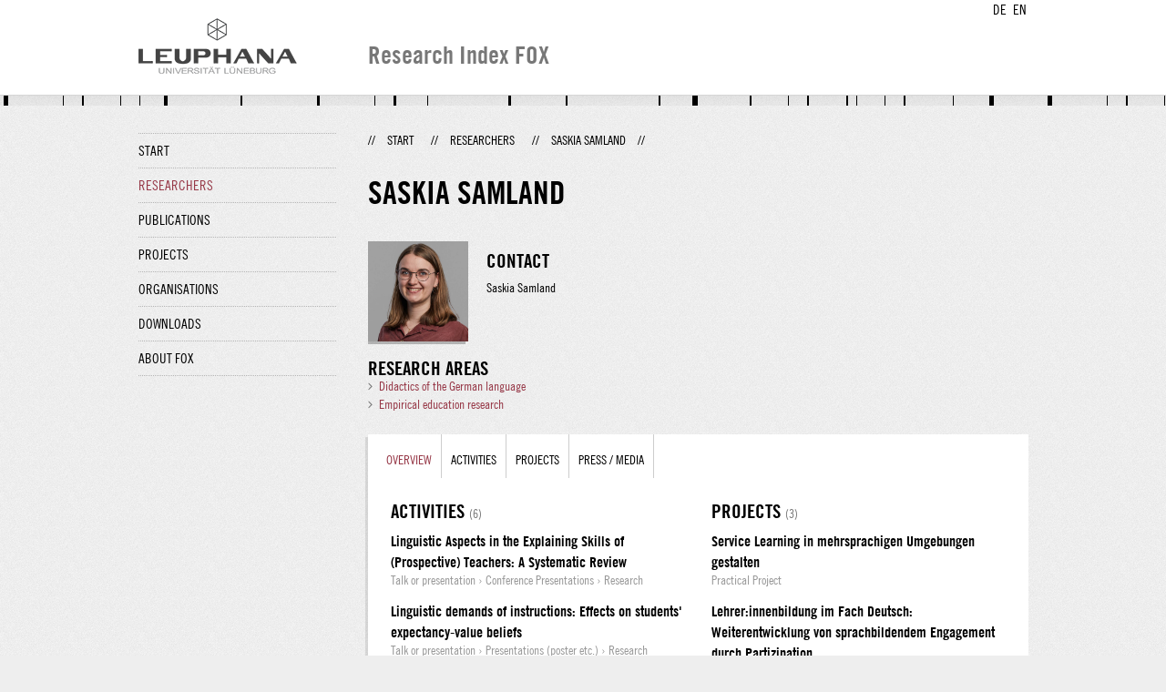

--- FILE ---
content_type: text/html;charset=UTF-8
request_url: http://fox.leuphana.de/portal/en/persons/saskia-samland(11a0ea18-96cd-4bc9-b4f9-a701bc41e12d).html
body_size: 3762
content:
<!DOCTYPE html PUBLIC "-//W3C//DTD XHTML 1.1//EN" "http://www.w3.org/TR/xhtml11/DTD/xhtml11.dtd"><html xmlns="http://www.w3.org/1999/xhtml" lang="en" xml:lang="en"><head>
			<meta http-equiv="Content-Type" content="text/html;charset=utf-8" />
			<title>Saskia Samland - Leuphana Universität Lüneburg</title><link type="text/css" rel="stylesheet" href="/portal/resources/style/css/combined/portal.css?stamp=1767241903599" /><script type="text/javascript" src="/portal/dwr/engine.js?stamp=1767241903599"></script><script type="text/javascript" src="/portal/dwr/interface/PureFacade.js?stamp=1767241903599"></script><script type="text/javascript" src="/portal/resources/style/lib/prototype.js?stamp=1767241903599"></script><script type="text/javascript" src="/portal/resources/style/js/atira.js?stamp=1767241903599"></script><script type="text/javascript" src="/portal/resources/style/js/atira_chart.js?stamp=1767241903599"></script><script type="text/javascript" src="/portal/dwr/interface/GraphFacade.js?stamp=1767241903599"></script><link type="text/css" rel="stylesheet" href="/portal/resources/style/css/combined/portal.css?stamp=1767241903599" /><script type="text/javascript" src="/portal/resources/style/js/jquery-3.1.1.min.js?stamp=1767241903599"></script><script type="text/javascript" src="/portal/resources/style/js/jquery.jcarousel.js?stamp=1767241903599"></script><script type="text/javascript" src="/portal/resources/style/js/site.js?stamp=1767241903599"></script><!-- start: head --><!-- end: head --></head><body class="en_GB en_GB en webkit">
            <div id="top">
                <div id="header">
                    <div class="wrapper clearfix">
                        <div id="portal-language-switch">
                             <ul>
                                    <li><a class="portal_link locale locale_de_DE" href="http://fox.leuphana.de/portal/de/persons/saskia-samland(11a0ea18-96cd-4bc9-b4f9-a701bc41e12d).html" title="DE"><span>DE</span></a></li>
                                    <li><a class="portal_link locale locale_en_GB selected" href="http://fox.leuphana.de/portal/en/persons/saskia-samland(11a0ea18-96cd-4bc9-b4f9-a701bc41e12d).html" title="EN"><span>EN</span></a></li>
                            </ul>
                        </div><a class="portal_link logo" href="http://www.leuphana.de/en/research.html"><span>
                            <img src="/portal/resources/style/gfx/leuphana-logo.png" alt="Leuphana Universität Lüneburg" /></span></a>
                        <div id="header-content" class="pull-right">
                            <span class="title">Research Index FOX</span>
                        </div>
                    </div>
                </div>
                <div class="lines"></div>
            </div>
            <div id="container">
                <div class="wrapper">
                    <div class="clearfix">
                        <div class="sidebar pull-left">
                            <div id="secondary-menu">
                                <ul class="dotted-line">
                                    <li><a class="portal_link" href="http://fox.leuphana.de/portal/en/"><span>Start</span></a></li>
                                    <li class="selected"><a class="portal_link" href="http://fox.leuphana.de/portal/en/persons/index.html"><span>Researchers</span></a>
                                    </li>
                                    <li><a class="portal_link" href="http://fox.leuphana.de/portal/en/publications/index.html"><span>Publications</span></a>
                                    </li>
                                    <li><a class="portal_link" href="http://fox.leuphana.de/portal/en/projects/index.html"><span>Projects</span></a>
                                    </li>
                                    <li><a class="portal_link" href="http://fox.leuphana.de/portal/en/organisations/index.html"><span>Organisations</span></a></li>
                                    <li><a class="portal_link" href="http://fox.leuphana.de/portal/en/statistics.html"><span>Downloads</span></a></li>
                                    <li><a class="portal_link" href="http://fox.leuphana.de/portal/en/about.html"><span>About FOX</span></a></li>
                                </ul>
                            </div>
                        </div>
                        <div id="content" class="full-width">
                            <ol class="breadcrumb">
                               <li class="separator">//</li>
                               <li><a class="portal_link" href="http://fox.leuphana.de/portal/en/"><span>Start</span></a></li>
                               <li class="separator">//</li>
            <li><a class="portal_link" href="http://fox.leuphana.de/portal/en/persons/index.html"><span>Researchers</span></a></li>
            <li class="separator">//</li>
            <li class="selected">Saskia Samland</li>
                               <li class="separator">//</li>
                            </ol>
                            <div id="main">
			<div class="view person_view">
				<div class="view_title"><div class="rendering rendering_person rendering_leuphanapersonnamelegaltitlerendererportal rendering_person_leuphanapersonnamelegaltitlerendererportal"><h2 class="title"><span class="person">Saskia Samland</span></h2></div>
				</div>
				<div class="view_container">
                    <div class="clearfix">
                        <div class="view_content">
                            <div class="person_vcard">
                                <div class="person_photo">
                                            <img src="http://fox.leuphana.de/portal/files/75301508/samland_saskia_795_73567.690x690px.WEB.jpg" alt="Saskia Samland" />
                                </div>
                                <div class="person_information">
                                            <h2>Contact</h2><div class="rendering rendering_person rendering_leuphanapersondisplaynamerendererportal rendering_person_leuphanapersondisplaynamerendererportal"><p>Saskia Samland</p></div>
                                </div>
                            </div><div class="rendering rendering_keywordable rendering_keywordsextensionportal rendering_keywordable_keywordsextensionportal"><ul class="relations keywords"><h3 class="subheader">Research areas</h3><li><strong><a href="http://fox.leuphana.de/portal/en/persons/browse.html?uri=/dk/atira/pure/core/keywords/600089142" class="link"><span>Didactics of the German language</span></a></strong></li><li><strong><a href="http://fox.leuphana.de/portal/en/persons/browse.html?uri=/dk/atira/pure/core/keywords/empirical_education%20research" class="link"><span>Empirical education research</span></a></strong></li></ul></div>
                        </div>
                        <div class="view_sidebar">
                        </div>
                    </div>
                <div class="box" style="margin-top: 20px;">
		<ul class="tabs">
			<li class="selected"><a class="portal_link" href="http://fox.leuphana.de/portal/en/persons/saskia-samland(11a0ea18-96cd-4bc9-b4f9-a701bc41e12d).html"><span>Overview</span></a>
			</li>
				<li><a class="portal_link" href="http://fox.leuphana.de/portal/en/persons/saskia-samland(11a0ea18-96cd-4bc9-b4f9-a701bc41e12d)/activities.html"><span>
					Activities
					</span></a>
				</li>
				<li><a class="portal_link" href="http://fox.leuphana.de/portal/en/persons/saskia-samland(11a0ea18-96cd-4bc9-b4f9-a701bc41e12d)/projects.html"><span>
					Projects
					</span></a>
				</li>
				<li><a class="portal_link" href="http://fox.leuphana.de/portal/en/persons/saskia-samland(11a0ea18-96cd-4bc9-b4f9-a701bc41e12d)/clippings.html"><span>
					Press / Media
					</span></a>
				</li>
		</ul>
                    <div class="tab_inner"><div class="portal_columns "><div class="portal_columns"><div class="portal_columns_column portal_columns_column_1" style="width: 50%;"><div style="padding-right: 15px;">
    <div class="related_content_box">
            <h2>Activities <a class="portal_link" href="http://fox.leuphana.de/portal/en/persons/saskia-samland(11a0ea18-96cd-4bc9-b4f9-a701bc41e12d)/activities.html"><span><small class="dimmed">(6)</small></span></a></h2>
        <div class="related_content_box"><div class="rendering rendering_activity  rendering_activity_compact rendering_activity rendering_compact rendering_activity_compact"><h2 class="title"><a rel="Talk" href="http://fox.leuphana.de/portal/en/activities/linguistic-aspects-in-the-explaining-skills-of-prospective-teachers-a-systematic-review(5d4512fd-3394-4254-b949-b1305af60a75).html" class="link"><span>Linguistic Aspects in the Explaining Skills of (Prospective) Teachers: A Systematic Review</span></a></h2><p class="type"><span class="type_family">Activity<span class="type_family_sep">: </span></span><span class="type_classification_parent">Talk or presentation<span class="type_parent_sep"> › </span></span><span class="type_classification">Conference Presentations</span><span class="type_classification"><span class="type_parent_sep"> › </span>Research</span></p></div><div class="rendering rendering_activity  rendering_activity_compact rendering_activity rendering_compact rendering_activity_compact"><h2 class="title"><a rel="Talk" href="http://fox.leuphana.de/portal/en/activities/linguistic-demands-of-instructions-effects-on-students-expectancyvalue-beliefs(d424f112-350f-4a0d-8c88-3b0119114f1f).html" class="link"><span>Linguistic demands of instructions: Effects on students' expectancy-value beliefs</span></a></h2><p class="type"><span class="type_family">Activity<span class="type_family_sep">: </span></span><span class="type_classification_parent">Talk or presentation<span class="type_parent_sep"> › </span></span><span class="type_classification">Presentations (poster etc.)</span><span class="type_classification"><span class="type_parent_sep"> › </span>Research</span></p></div><div class="rendering rendering_activity  rendering_activity_compact rendering_activity rendering_compact rendering_activity_compact"><h2 class="title"><a rel="Talk" href="http://fox.leuphana.de/portal/en/activities/effekt-der-interaktion-zwischen-bildungssprachlichen-anforderungen-und-individuellen-sprachlichen-konferenzen-auf-die-erfolgserwartungen-und-wertzuschreibungen-von-studierenden(2d7f3401-9f62-4512-92e6-39d1dbf068a7).html" class="link"><span>Effekt der Interaktion zwischen bildungssprachlichen Anforderungen und individuellen sprachlichen Konferenzen auf die Erfolgserwartungen und Wertzuschreibungen von Studierenden</span></a></h2><p class="type"><span class="type_family">Activity<span class="type_family_sep">: </span></span><span class="type_classification_parent">Talk or presentation<span class="type_parent_sep"> › </span></span><span class="type_classification">Presentations (poster etc.)</span><span class="type_classification"><span class="type_parent_sep"> › </span>Research</span></p></div>
            <p class="readmore"><a class="portal_link" href="http://fox.leuphana.de/portal/en/persons/saskia-samland(11a0ea18-96cd-4bc9-b4f9-a701bc41e12d)/activities.html"><span>View all »</span></a>
            </p>
         </div>

    </div></div></div><div class="portal_columns_column portal_columns_column_2" style="width: 49%;"><div style="padding-left: 15px;padding-right: 1px;">
    <div class="related_content_box">
            <h2>Projects <a class="portal_link" href="http://fox.leuphana.de/portal/en/persons/saskia-samland(11a0ea18-96cd-4bc9-b4f9-a701bc41e12d)/projects.html"><span><small class="dimmed">(3)</small></span></a></h2>
        <div class="related_content_box"><div class="rendering rendering_upmproject rendering_compact rendering_upmproject_compact"><h2 class="title"><a rel="UPMProject" href="http://fox.leuphana.de/portal/en/projects/service-learning-in-mehrsprachigen-umgebungen-gestalten(c43aac0c-b4b0-4369-a3a1-c4e0c74ddf4c).html" class="link"><span>Service Learning in mehrsprachigen Umgebungen gestalten</span></a></h2><p class="type"><span class="type_family">Project<span class="type_family_sep">: </span></span><span class="type_classification">Practical Project</span></p></div><div class="rendering rendering_upmproject rendering_compact rendering_upmproject_compact"><h2 class="title"><a rel="UPMProject" href="http://fox.leuphana.de/portal/en/projects/lehrerinnenbildung-im-fach-deutsch-weiterentwicklung-von-sprachbildendem-engagement-durch-partizipation(b2402cbd-ece7-42a8-91f7-3476c9801f65).html" class="link"><span>Lehrer:innenbildung im Fach Deutsch: Weiterentwicklung von sprachbildendem Engagement durch Partizipation</span></a></h2><p class="type"><span class="type_family">Project<span class="type_family_sep">: </span></span><span class="type_classification">Research</span></p></div><div class="rendering rendering_upmproject rendering_compact rendering_upmproject_compact"><h2 class="title"><a rel="UPMProject" href="http://fox.leuphana.de/portal/en/projects/sprachenbildung-in-partizipationsraumen-studierende-engagieren-sich-in-der-schulischen-sprachenbildung(bc746f2f-f7fc-44bd-8975-a5e195b6a7e4).html" class="link"><span>Sprach(en)bildung in Partizipationsräumen- Studierende engagieren sich in der schulischen Sprach(en)bildung</span></a></h2><p class="type"><span class="type_family">Project<span class="type_family_sep">: </span></span><span class="type_classification">Practical Project</span></p></div>
            <p class="readmore"><a class="portal_link" href="http://fox.leuphana.de/portal/en/persons/saskia-samland(11a0ea18-96cd-4bc9-b4f9-a701bc41e12d)/projects.html"><span>View all »</span></a>
            </p>
         </div>

    </div>
    <div class="related_content_box">
            <h2>Press / Media <a class="portal_link" href="http://fox.leuphana.de/portal/en/persons/saskia-samland(11a0ea18-96cd-4bc9-b4f9-a701bc41e12d)/clippings.html"><span><small class="dimmed">(2)</small></span></a></h2>
        <div class="related_content_box"><div class="rendering rendering_clipping rendering_compact rendering_clipping_compact"><h2 class="title"><a rel="Clipping" href="http://fox.leuphana.de/portal/en/clippings/service-learning-im-kontext-sprachbildung-am-beispiel-von-projekten-des-idd-an-der-leuphana-universitat-in-luneburg-leitfaden-oer(19cc88aa-f561-4ef9-912b-e2efc149626d).html" class="link"><span>Service Learning im Kontext Sprachbildung am Beispiel von Projekten des IDD an der Leuphana Universität in Lüneburg [Leitfaden, OER]</span></a></h2><p class="type"><span class="type_family">Press/Media</span></p></div><div class="rendering rendering_clipping rendering_compact rendering_clipping_compact"><h2 class="title"><a rel="Clipping" href="http://fox.leuphana.de/portal/en/clippings/flyer-sprachbildendes-engagement-mit-jugendlichen-und-erwachsenen(06fdb9d5-309e-443d-9d4b-2e7b01b8a19b).html" class="link"><span>Flyer: „Sprachbildendes Engagement mit Jugendlichen und Erwachsenen“</span></a></h2><p class="type"><span class="type_family">Press/Media</span></p></div>
            <p class="readmore"><a class="portal_link" href="http://fox.leuphana.de/portal/en/persons/saskia-samland(11a0ea18-96cd-4bc9-b4f9-a701bc41e12d)/clippings.html"><span>View all »</span></a>
            </p>
         </div>

    </div></div></div><div class="portal_columns_clear_end"></div></div></div>
                    </div>
                </div>
				</div>
			</div>
                            </div>
                        </div>
                    </div>
                    <div id="footer"><div id="footer" style="width:100%"><div id="footer_left" style=" width:500px;  float:left">Research index and Repository of Leuphana University Luneburg<br>Maintained by the Research Service Team (Head: Dipl.-Oec. Anke Zerm)<br><a href="http://fox.leuphana.de/portal/en/about.html">Notes for users | <a href="http://www.leuphana.de/en/site-notice-leuphana.html" target="_blank" class="external-link-new-window">Legal Statement Leuphana University</a><p></div><div id="footer_right" style="position:absolute; width:200px; right:0px"><div style="text-align:right">Feedback: <a title="pure@leuphana.de" href="mailto:pure@leuphana.de">pure@leuphana.de</a><br>Leuphana users: <a class="login" href="http://pure.leuphana.de/admin/workspace.xhtml" target="_blank" class="external-link-new-window">Log in to Pure</a></p></div></div></div>
                    </div>
                </div>
            </div>
<script type="text/javascript">(function(i,s,o,g,r,a,m){i['GoogleAnalyticsObject']=r;i[r]=i[r]||function(){(i[r].q=i[r].q||[]).push(arguments)},i[r].l=1*new Date();a=s.createElement(o),m=s.getElementsByTagName(o)[0];a.async=1;a.src=g;m.parentNode.insertBefore(a,m)})(window,document,'script','//www.google-analytics.com/analytics.js','ga');ga('create', 'UA-XXXXXX-X', { 'cookieDomain': document.location.hostname });ga('require', 'displayfeatures');ga('set', 'anonymizeIp', true);ga('set', 'anonymizeIp', true);ga('send', 'pageview');</script>
</body></html>